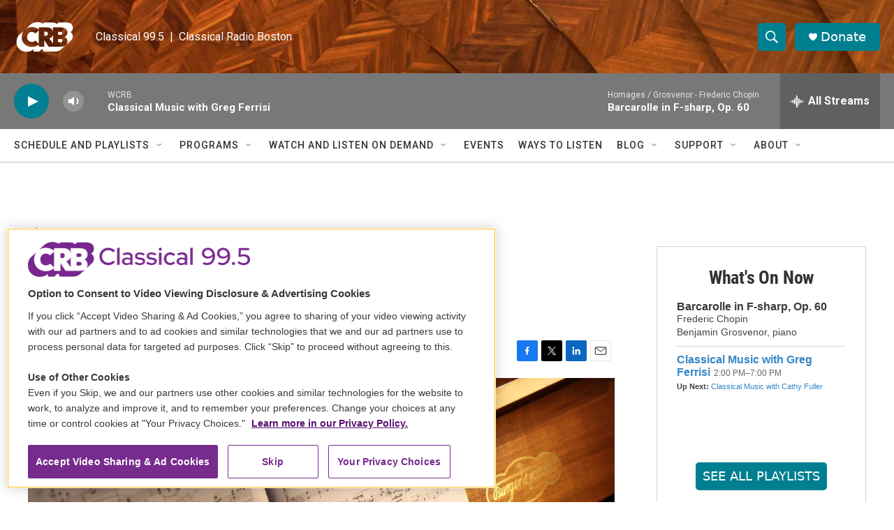

--- FILE ---
content_type: text/html; charset=utf-8
request_url: https://www.google.com/recaptcha/api2/aframe
body_size: 269
content:
<!DOCTYPE HTML><html><head><meta http-equiv="content-type" content="text/html; charset=UTF-8"></head><body><script nonce="ZBNMAV3ZT5SBeQnv_lBq3g">/** Anti-fraud and anti-abuse applications only. See google.com/recaptcha */ try{var clients={'sodar':'https://pagead2.googlesyndication.com/pagead/sodar?'};window.addEventListener("message",function(a){try{if(a.source===window.parent){var b=JSON.parse(a.data);var c=clients[b['id']];if(c){var d=document.createElement('img');d.src=c+b['params']+'&rc='+(localStorage.getItem("rc::a")?sessionStorage.getItem("rc::b"):"");window.document.body.appendChild(d);sessionStorage.setItem("rc::e",parseInt(sessionStorage.getItem("rc::e")||0)+1);localStorage.setItem("rc::h",'1768519681339');}}}catch(b){}});window.parent.postMessage("_grecaptcha_ready", "*");}catch(b){}</script></body></html>

--- FILE ---
content_type: image/svg+xml
request_url: https://s3.pushplanet.com/users/8bf3195d06b7409dae56c6a79780f4dc/uploads/7d4c0b66d7404c00b49be2f27e405fa9/btnarrow.svg
body_size: 66
content:
<?xml version="1.0" encoding="UTF-8"?><svg id="Layer_2" xmlns="http://www.w3.org/2000/svg" viewBox="0 0 18.71 13.82"><g id="Layer_1-2" fill="#ffffff"><path class="cls-1" d="M18.3,7.86l-5.77,5.57c-.55,.51-1.4,.51-1.95,0-.52-.5-.53-1.33-.03-1.86,0,0,.02-.02,.03-.03l3.41-3.31H1.38C.65,8.26,.03,7.69,0,6.96c-.03-.74,.54-1.36,1.28-1.38,.03,0,.07,0,.1,0H13.98l-3.41-3.29c-.52-.5-.53-1.33-.03-1.85,0,0,.02-.02,.03-.03,.55-.53,1.42-.53,1.97,0l5.75,5.55c.26,.25,.41,.59,.41,.95,0,.36-.15,.71-.41,.95Z"/></g></svg>

--- FILE ---
content_type: text/plain; charset=utf-8
request_url: https://gdapi.pushplanet.com/
body_size: 767
content:
{
  "ts": 1768519680577.0,
  "ip_hits": 1,
  "ip_blocked": false,
  "da": "bg*br*al|Apple%bt*bm*bs*cb*bu*dl$0^j~m|131.0.0.0%v~d~f~primarySoftwareType|Robot%s~r~dg*e~b~dq*z|Blink%cn*ds*ba*ch*cc*n|Chrome%t~bl*ac~aa~g~y|macOS%ce*ah~bq*bd~dd*cq$0^cl*df*bp*ad|Desktop%bh*c~dc*dn*bi*ae~ci*cx*p~bk*de*bc*i~h|10.15.7%cd*w~cu*ck*l~u~partialIdentification*af~bz*db*ab*q~a*cp$0^dh*k|Apple%cr*ag|-",
  "devsrc": "memory",
  "ip_key": "ip_3.12.154.121",
  "ep": "lightboxapi",
  "geo": {
    "latitude": 39.9625,
    "longitude": -83.0061,
    "continent_name": "North America",
    "metro_code": 535,
    "time_zone": "America/New_York",
    "zipcode": "43215",
    "city": "Columbus",
    "continent_code": "NA",
    "region_name": "Ohio",
    "country_code": "US",
    "region_code": "OH",
    "ip": "3.12.154.121",
    "country_name": "United States"
  },
  "rand": 517719
}

--- FILE ---
content_type: text/javascript; charset=utf-8
request_url: https://api.composer.nprstations.org/v1/widget/53877c98e1c80a130decb6c8/now?bust=333494858&callback=jQuery17209351582037183099_1768519679134&format=jsonp&date=2026-01-15&times=true&_=1768519680159
body_size: 828
content:
/**/ typeof jQuery17209351582037183099_1768519679134 === 'function' && jQuery17209351582037183099_1768519679134("<!--NOW PLAYING WIDGET --><div class=\"whatson-block\"><div class=\"whatson-song group\"><ul><li class=\"whatson-songTitle\">Barcarolle in F-sharp, Op. 60</li><li class=\"whatson-songArtist\"></li><li class=\"whatson-composer\">Frederic Chopin</li><li class=\"whatson-ensembles\"></li><li class=\"whatson-conductor\"></li><li class=\"whatson-soloists\">Benjamin Grosvenor, piano</li><li class=\"whatson-songCommerce-now\"><ul class=\"active-now\"></ul></li></ul></div><div class=\"whatson-program\"><a href=\"https://www.classicalwcrb.org/people/greg-ferrisi\" target=\"_blank\" class=\"whatson-programName\">Classical Music with Greg Ferrisi</a><span>2:00 PM&#8211;7:00 PM</span></div><p><b>Up Next: </b><a href=\"https://www.classicalwcrb.org/people/cathy-fuller\" target=\"_blank\">Classical Music with Cathy Fuller</a></p></div>");